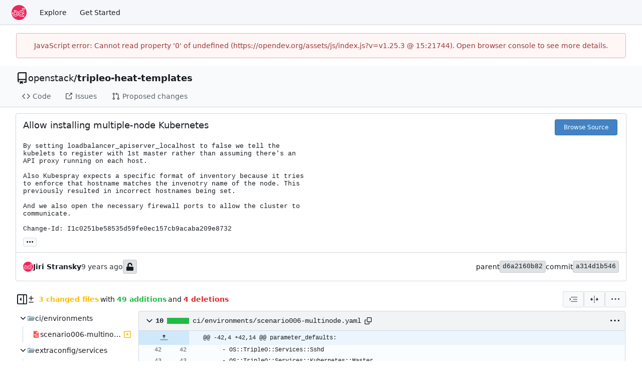

--- FILE ---
content_type: image/svg+xml
request_url: https://opendev.org/assets/img/logo.svg
body_size: 4934
content:
<?xml version="1.0" encoding="UTF-8" standalone="no"?>
<svg
   xmlns:dc="http://purl.org/dc/elements/1.1/"
   xmlns:cc="http://creativecommons.org/ns#"
   xmlns:rdf="http://www.w3.org/1999/02/22-rdf-syntax-ns#"
   xmlns:svg="http://www.w3.org/2000/svg"
   xmlns="http://www.w3.org/2000/svg"
   id="svg2"
   version="1.1"
   xml:space="preserve"
   width="177.285"
   height="177.285"
   viewBox="0 0 177.28501 177.28501"><metadata
     id="metadata8"><rdf:RDF><cc:Work
         rdf:about=""><dc:format>image/svg+xml</dc:format><dc:type
           rdf:resource="http://purl.org/dc/dcmitype/StillImage" /><dc:title></dc:title></cc:Work></rdf:RDF></metadata><defs
     id="defs6"><clipPath
       clipPathUnits="userSpaceOnUse"
       id="clipPath66"><path
         d="m 533,244.125 h 72 V 316 h -72 z"
         id="path68" /></clipPath><clipPath
       clipPathUnits="userSpaceOnUse"
       id="clipPath82"><path
         d="M 471.926,323 H 499 v 28 h -27.074 z"
         id="path84" /></clipPath><clipPath
       clipPathUnits="userSpaceOnUse"
       id="clipPath92"><path
         d="m 502,323 h 27 v 37.035 h -27 z"
         id="path94" /></clipPath><clipPath
       clipPathUnits="userSpaceOnUse"
       id="clipPath110"><path
         d="m 645,324 h 21.719 v 26 H 645 Z"
         id="path112" /></clipPath></defs><g
     transform="matrix(2.5,0,0,2.5,-1334.6675,-610.3125)"
     id="g62"><g
       clip-path="url(#clipPath66)"
       id="g64"><path
         id="path70"
         style="fill:#ee265e;fill-opacity:1;fill-rule:nonzero;stroke:none"
         d="m 604.781,279.582 c 0,-19.582 -15.875,-35.457 -35.457,-35.457 -19.582,0 -35.457,15.875 -35.457,35.457 0,19.582 15.875,35.457 35.457,35.457 19.582,0 35.457,-15.875 35.457,-35.457" /><path
         id="path72"
         style="fill:#ffffff;fill-opacity:1;fill-rule:nonzero;stroke:none"
         d="m 546.879,284.004 c 0,-3 2.441,-5.442 5.441,-5.442 3,0 5.442,2.442 5.442,5.442 0,3.004 -2.442,5.441 -5.442,5.441 -3,0 -5.441,-2.437 -5.441,-5.441 m 13.004,0 c 0,-4.168 -3.391,-7.563 -7.563,-7.563 -4.172,0 -7.562,3.395 -7.562,7.563 0,4.172 3.39,7.566 7.562,7.566 4.172,0 7.563,-3.394 7.563,-7.566" /><path
         id="path74"
         style="fill:#ffffff;fill-opacity:1;fill-rule:nonzero;stroke:none"
         d="m 583.555,289.449 h -5.442 c -3,0 -5.441,-2.441 -5.441,-5.445 0,-3 2.441,-5.442 5.441,-5.442 h 5.442 z m 1.062,-13.008 h -6.504 c -4.172,0 -7.562,3.395 -7.562,7.563 0,4.172 3.39,7.566 7.562,7.566 h 6.504 c 0.586,0 1.059,-0.476 1.059,-1.062 V 277.5 c 0,-0.586 -0.473,-1.059 -1.059,-1.059" /><path
         id="path76"
         style="fill:#ffffff;fill-opacity:1;fill-rule:nonzero;stroke:none"
         d="m 590.906,285.203 c -0.664,0 -1.199,-0.539 -1.199,-1.199 0,-0.66 0.535,-1.195 1.199,-1.195 0.66,0 1.196,0.535 1.196,1.195 0,0.66 -0.536,1.199 -1.196,1.199 m 0,10.465 c 0.66,0 1.196,0.539 1.196,1.199 0,0.66 -0.536,1.199 -1.196,1.199 -0.664,0 -1.199,-0.539 -1.199,-1.199 0,-0.66 0.535,-1.199 1.199,-1.199 m -52.019,-15.242 c 0.222,-0.227 0.527,-0.352 0.843,-0.352 0.321,0 0.622,0.125 0.848,0.352 0.469,0.469 0.469,1.23 0,1.695 -0.453,0.453 -1.242,0.453 -1.695,0 -0.465,-0.465 -0.465,-1.226 0.004,-1.695 m 10.359,-7.742 c -0.453,0.453 -1.242,0.453 -1.695,0 -0.469,-0.469 -0.469,-1.227 0,-1.696 0.234,-0.234 0.539,-0.351 0.847,-0.351 0.309,0 0.614,0.117 0.848,0.351 0.465,0.469 0.465,1.227 0,1.696 m 45.566,-13.707 h -10.195 c -0.586,0 -1.062,0.476 -1.062,1.062 v 10.043 h -5.512 c -5.828,0 -10.828,3.609 -12.898,8.707 -0.676,-1.652 -1.68,-3.195 -3.02,-4.535 -2.887,-2.887 -6.797,-4.313 -10.836,-4.02 -0.148,-0.265 -0.32,-0.519 -0.543,-0.746 -1.293,-1.293 -3.398,-1.293 -4.695,0 -1.293,1.293 -1.293,3.399 0,4.696 0.629,0.625 1.461,0.972 2.347,0.972 0.887,0 1.719,-0.347 2.348,-0.972 0.52,-0.52 0.82,-1.176 0.922,-1.852 3.344,-0.176 6.566,1.031 8.957,3.422 4.602,4.601 4.602,12.09 0,16.691 -4.602,4.602 -12.086,4.602 -16.687,0 -2.137,-2.136 -3.34,-4.945 -3.438,-7.949 0.594,-0.141 1.137,-0.434 1.578,-0.875 1.293,-1.293 1.293,-3.398 0,-4.695 -1.254,-1.254 -3.441,-1.25 -4.691,0 -1.297,1.297 -1.297,3.402 -0.004,4.695 0.293,0.289 0.629,0.512 0.988,0.672 0.051,3.648 1.481,7.066 4.067,9.652 2.714,2.715 6.277,4.071 9.843,4.071 3.567,0 7.129,-1.356 9.844,-4.071 1.363,-1.363 2.379,-2.937 3.059,-4.621 2.093,5.043 7.066,8.602 12.859,8.602 h 9.73 c 0.446,1.308 1.676,2.262 3.133,2.262 1.828,0 3.317,-1.493 3.317,-3.321 0,-1.832 -1.489,-3.32 -3.317,-3.32 -1.457,0 -2.687,0.949 -3.133,2.258 h -9.73 c -6.508,0 -11.801,-5.293 -11.801,-11.801 0,-6.508 5.293,-11.801 11.801,-11.801 h 6.574 c 0.586,0 1.059,-0.473 1.059,-1.058 v -10.047 h 8.078 v 2.722 l -2.852,0.004 c -0.582,0 -1.058,0.477 -1.058,1.059 v 15.992 c -1.309,0.445 -2.258,1.672 -2.258,3.129 0,1.832 1.488,3.32 3.32,3.32 1.828,0 3.317,-1.488 3.317,-3.32 0,-1.457 -0.95,-2.684 -2.258,-3.129 v -14.93 l 2.847,-0.004 c 0.586,0 1.059,-0.476 1.059,-1.058 v -4.844 c 0,-0.586 -0.473,-1.062 -1.059,-1.062" /></g></g></svg>